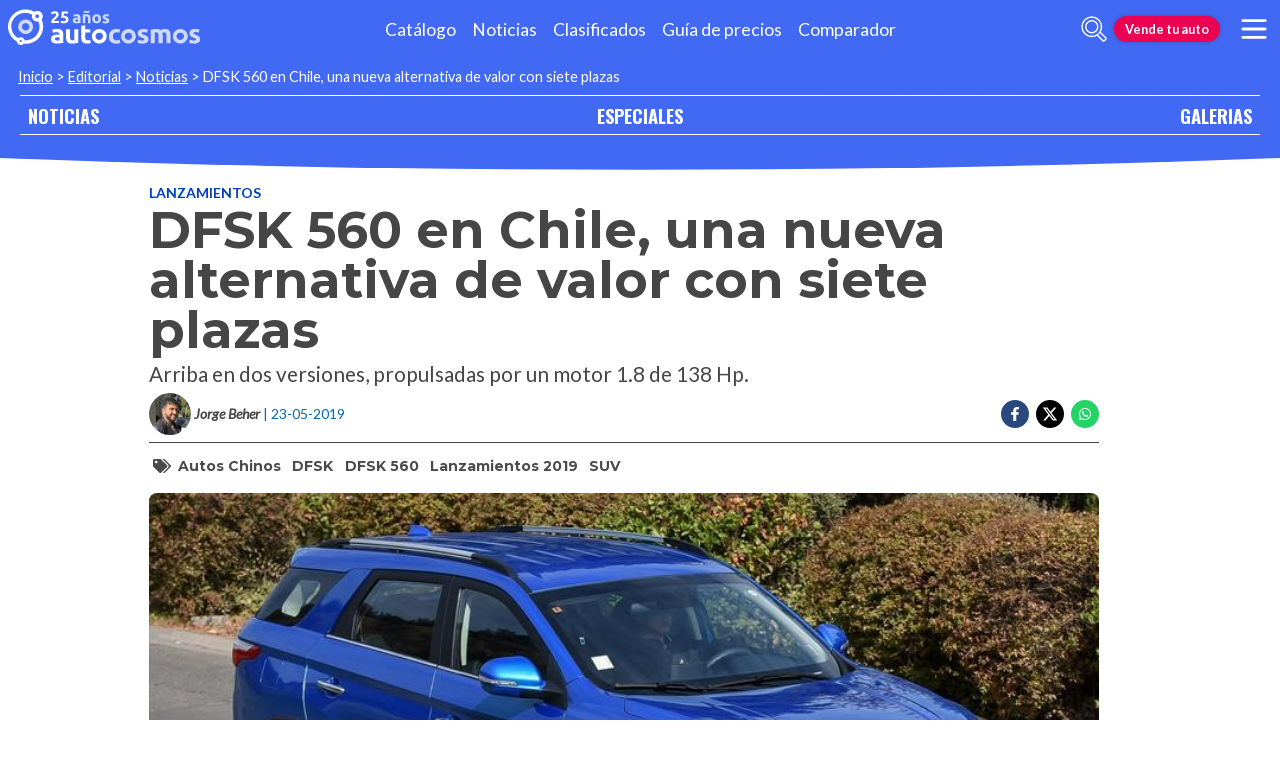

--- FILE ---
content_type: text/html; charset=utf-8
request_url: https://noticias.autocosmos.cl/2019/05/23/dfsk-560-en-chile-una-nueva-alternativa-de-valor-con-siete-plazas
body_size: 75486
content:
<!DOCTYPE html>
<html lang="es-CL">
<head>
  <title>DFSK 560 en Chile, una nueva alternativa de valor con siete plazas</title>
  <link rel="canonical" href="https://noticias.autocosmos.cl/2019/05/23/dfsk-560-en-chile-una-nueva-alternativa-de-valor-con-siete-plazas" />
  <link rel="preconnect dns-prefetch" href="https://www.googletagmanager.com">
  <link rel="preconnect dns-prefetch" href="https://www.google-analytics.com">
  <meta charset="UTF-8" />
  <meta name="author" content="Autocosmos" />
  <meta name="copyright" content="Autocosmos.com" />
  <meta name="viewport" content="width=device-width, initial-scale=1" />
  <meta name="mobile-web-app-capable" content="yes">
  <meta name="apple-mobile-web-app-status-bar-style" content="black-translucent" />
  <meta http-equiv="X-UA-Compatible" content="IE=Edge">
  
    <meta name="description" content="Arriba en dos versiones, propulsadas por un motor 1.8 de 138 Hp." />
    <meta name="keywords" content="autos chinos, DFSK, DFSK 560, Lanzamientos 2019, SUV" />
    <meta property="og:title" content="DFSK 560 en Chile, una nueva alternativa de valor con siete plazas" />
    <meta property="og:type" content="article" />
    <meta property="og:url" content="https://noticias.autocosmos.cl/2019/05/23/dfsk-560-en-chile-una-nueva-alternativa-de-valor-con-siete-plazas" />
    <meta property="og:image" content="https://acnews.blob.core.windows.net/imgnews/large/NAZ_5da11651ab3a455fbb5b24debcd4c2d5.jpg" />

    <meta property="og:description" content="Arriba en dos versiones, propulsadas por un motor 1.8 de 138 Hp." />
    <meta property="og:site_name" content="Autocosmos">
    <meta property="article:published_time" content="2019-05-23" />
    <meta property="article:section" content="Lanzamientos" />
    <meta property="article:author" content="Jorge Beher" />
        <meta property="article:tag" content="autos chinos" />
        <meta property="article:tag" content="DFSK" />
        <meta property="article:tag" content="DFSK 560" />
        <meta property="article:tag" content="Lanzamientos 2019" />
        <meta property="article:tag" content="SUV" />
    <meta name="twitter:card" content="summary" />
        <meta name="twitter:site" content="@autocosmoschile" />
    <meta name="dfp_newsid" content="379c6db436af4036b2142fd722edb437" />
<meta name="dfp_category" content="lanzamientos" />
<meta name="dfp_tags" content="autos-chinos,dfsk,dfsk-560,lanzamientos-2019,suv" />
<meta name="dfp_author" content="jorge beher" />
<meta name="dfp_action" content="noticia" />
<meta name="dfp_controller" content="news" />
<meta name="dfp_partner" content="default" />
<meta name="dfp_url" content="https://noticias.autocosmos.cl/2019/05/23/dfsk-560-en-chile-una-nueva-alternativa-de-valor-con-siete-plazas" />
<meta name="dfp_urlencoded" content="https%3A%2F%2Fnoticias.autocosmos.cl%2F2019%2F05%2F23%2Fdfsk-560-en-chile-una-nueva-alternativa-de-valor-con-siete-plazas" />

  <link rel="icon" href="/favicon.ico" type="image/x-icon">
  
  
    <link href="/css/style.min.css?v=Qfr6G_H1qAGXpUPRPCfxHcX33r3NDelucJm_kiFosjE" rel="stylesheet" />
  
  
  
      <script>
        window.dataLayer = window.dataLayer || [];
        window.dataLayer.push({'gtm.start': new Date().getTime(),event: 'gtm.js'});
      </script>
      <script async src="https://www.googletagmanager.com/gtm.js?id=GTM-TV9Z354"></script>
  
  
    <script>
        fetch('https://noticias.autocosmos.cl/notify/news', {
            method: 'POST', headers: { 'Content-Type': 'application/x-www-form-urlencoded;charset=UTF-8' },
            body: 'x=' + encodeURIComponent('+OrkSHBa3gi0bZw3rzY2QLIUL9ci7bQ3')
        })
    </script>
    <script async src="https://securepubads.g.doubleclick.net/tag/js/gpt.js"></script>
<script>
	window.googletag = window.googletag || {};
	googletag.cmd = googletag.cmd || [];
	googletag.cmd.push(function () {
		const ac_advs = [];
		ac_advs.forEach(function (s) {
			if (s.sizes && s.sizes.length > 0) { googletag.defineSlot(s.adUnit, s.sizes, s.id).addService(googletag.pubads()) }
			else { googletag.defineOutOfPageSlot(s.adUnit, s.id).addService(googletag.pubads()) }
		});
	});
	googletag.cmd.push(function () {
		var mvs = document.querySelectorAll('meta[name^=dfp_]');
		mvs && mvs.forEach(function (mv) { var vn = mv.getAttribute('name').replace('dfp_', ''); googletag.pubads().setTargeting(vn, mv.getAttribute('content')); });
	});
	googletag.cmd.push(function () { googletag.pubads().enableSingleRequest(); googletag.pubads().collapseEmptyDivs();  googletag.pubads().disableInitialLoad(); googletag.enableServices(); });
</script>


    
    
    
<script type="text/javascript">!function(T,l,y){var S=T.location,k="script",D="instrumentationKey",C="ingestionendpoint",I="disableExceptionTracking",E="ai.device.",b="toLowerCase",w="crossOrigin",N="POST",e="appInsightsSDK",t=y.name||"appInsights";(y.name||T[e])&&(T[e]=t);var n=T[t]||function(d){var g=!1,f=!1,m={initialize:!0,queue:[],sv:"5",version:2,config:d};function v(e,t){var n={},a="Browser";return n[E+"id"]=a[b](),n[E+"type"]=a,n["ai.operation.name"]=S&&S.pathname||"_unknown_",n["ai.internal.sdkVersion"]="javascript:snippet_"+(m.sv||m.version),{time:function(){var e=new Date;function t(e){var t=""+e;return 1===t.length&&(t="0"+t),t}return e.getUTCFullYear()+"-"+t(1+e.getUTCMonth())+"-"+t(e.getUTCDate())+"T"+t(e.getUTCHours())+":"+t(e.getUTCMinutes())+":"+t(e.getUTCSeconds())+"."+((e.getUTCMilliseconds()/1e3).toFixed(3)+"").slice(2,5)+"Z"}(),iKey:e,name:"Microsoft.ApplicationInsights."+e.replace(/-/g,"")+"."+t,sampleRate:100,tags:n,data:{baseData:{ver:2}}}}var h=d.url||y.src;if(h){function a(e){var t,n,a,i,r,o,s,c,u,p,l;g=!0,m.queue=[],f||(f=!0,t=h,s=function(){var e={},t=d.connectionString;if(t)for(var n=t.split(";"),a=0;a<n.length;a++){var i=n[a].split("=");2===i.length&&(e[i[0][b]()]=i[1])}if(!e[C]){var r=e.endpointsuffix,o=r?e.location:null;e[C]="https://"+(o?o+".":"")+"dc."+(r||"services.visualstudio.com")}return e}(),c=s[D]||d[D]||"",u=s[C],p=u?u+"/v2/track":d.endpointUrl,(l=[]).push((n="SDK LOAD Failure: Failed to load Application Insights SDK script (See stack for details)",a=t,i=p,(o=(r=v(c,"Exception")).data).baseType="ExceptionData",o.baseData.exceptions=[{typeName:"SDKLoadFailed",message:n.replace(/\./g,"-"),hasFullStack:!1,stack:n+"\nSnippet failed to load ["+a+"] -- Telemetry is disabled\nHelp Link: https://go.microsoft.com/fwlink/?linkid=2128109\nHost: "+(S&&S.pathname||"_unknown_")+"\nEndpoint: "+i,parsedStack:[]}],r)),l.push(function(e,t,n,a){var i=v(c,"Message"),r=i.data;r.baseType="MessageData";var o=r.baseData;return o.message='AI (Internal): 99 message:"'+("SDK LOAD Failure: Failed to load Application Insights SDK script (See stack for details) ("+n+")").replace(/\"/g,"")+'"',o.properties={endpoint:a},i}(0,0,t,p)),function(e,t){if(JSON){var n=T.fetch;if(n&&!y.useXhr)n(t,{method:N,body:JSON.stringify(e),mode:"cors"});else if(XMLHttpRequest){var a=new XMLHttpRequest;a.open(N,t),a.setRequestHeader("Content-type","application/json"),a.send(JSON.stringify(e))}}}(l,p))}function i(e,t){f||setTimeout(function(){!t&&m.core||a()},500)}var e=function(){var n=l.createElement(k);n.src=h;var e=y[w];return!e&&""!==e||"undefined"==n[w]||(n[w]=e),n.onload=i,n.onerror=a,n.onreadystatechange=function(e,t){"loaded"!==n.readyState&&"complete"!==n.readyState||i(0,t)},n}();y.ld<0?l.getElementsByTagName("head")[0].appendChild(e):setTimeout(function(){l.getElementsByTagName(k)[0].parentNode.appendChild(e)},y.ld||0)}try{m.cookie=l.cookie}catch(p){}function t(e){for(;e.length;)!function(t){m[t]=function(){var e=arguments;g||m.queue.push(function(){m[t].apply(m,e)})}}(e.pop())}var n="track",r="TrackPage",o="TrackEvent";t([n+"Event",n+"PageView",n+"Exception",n+"Trace",n+"DependencyData",n+"Metric",n+"PageViewPerformance","start"+r,"stop"+r,"start"+o,"stop"+o,"addTelemetryInitializer","setAuthenticatedUserContext","clearAuthenticatedUserContext","flush"]),m.SeverityLevel={Verbose:0,Information:1,Warning:2,Error:3,Critical:4};var s=(d.extensionConfig||{}).ApplicationInsightsAnalytics||{};if(!0!==d[I]&&!0!==s[I]){var c="onerror";t(["_"+c]);var u=T[c];T[c]=function(e,t,n,a,i){var r=u&&u(e,t,n,a,i);return!0!==r&&m["_"+c]({message:e,url:t,lineNumber:n,columnNumber:a,error:i}),r},d.autoExceptionInstrumented=!0}return m}(y.cfg);function a(){y.onInit&&y.onInit(n)}(T[t]=n).queue&&0===n.queue.length?(n.queue.push(a),n.trackPageView({})):a()}(window,document,{
src: "https://js.monitor.azure.com/scripts/b/ai.2.min.js", // The SDK URL Source
crossOrigin: "anonymous", 
cfg: { // Application Insights Configuration
    connectionString: 'InstrumentationKey=bc278064-ac12-419a-83e0-2d8cb76d0971;IngestionEndpoint=https://southcentralus-3.in.applicationinsights.azure.com/;LiveEndpoint=https://southcentralus.livediagnostics.monitor.azure.com/;ApplicationId=8cf22080-6587-4436-a860-14c2052c396d'
}});</script></head>
<body>
  <div class="m-hidden m-overlay" data-toggle="overlay"></div>
  <header class="header">
    
    
    
    <div class="header__container">
    <a href="https://www.autocosmos.cl/" class="header__logo" title="Autocosmos, encontrá el auto de tus sueños">
        <img src="/img/logo/logo-white.svg" alt="logo Autocosmos">
    </a>
    <ul class="header__nav" role="navigation">
            <li><a href="https://www.autocosmos.cl/catalogo" title="Cat&#xE1;logo" class="subNav__item">Cat&#xE1;logo</a></li>
            <li><a href="https://noticias.autocosmos.cl/" title="Noticias" class="subNav__item">Noticias</a></li>
            <li><a href="https://www.autocosmos.cl/auto" title="Clasificados" class="subNav__item">Clasificados</a></li>
            <li><a href="https://www.autocosmos.cl/guiadeprecios" title="Gu&#xED;a de precios" class="subNav__item">Gu&#xED;a de precios</a></li>
            <li><a href="https://www.autocosmos.cl/catalogo/comparar" title="Comparador" class="subNav__item">Comparador</a></li>
    </ul>
    <button class="header__search-button" data-role="mobile-search-button" tabindex="0" aria-label="abrir barra de busqueda" aria-pressed="false" id="search">
        <svg xmlns="http://www.w3.org/2000/svg" class="search-icon" viewBox="0 0 512 512" aria-hidden="true"><path fill="currentColor" d="M505 442.7L405.3 343c-4.5-4.5-10.6-7-17-7H372c27.6-35.3 44-79.7 44-128C416 93.1 322.9 0 208 0S0 93.1 0 208s93.1 208 208 208c48.3 0 92.7-16.4 128-44v16.3c0 6.4 2.5 12.5 7 17l99.7 99.7c9.4 9.4 24.6 9.4 33.9 0l28.3-28.3c9.4-9.4 9.4-24.6.1-34zM208 336c-70.7 0-128-57.2-128-128 0-70.7 57.2-128 128-128 70.7 0 128 57.2 128 128 0 70.7-57.2 128-128 128z" /></svg>
    </button>
    <form class="header__search" action="https://noticias.autocosmos.cl/listado" method="get" data-role="mobile-search-input" aria-label="Buscar" role="search" aria-expanded="false" aria-labelledby="search">
        <input name="q" type="text" class="header__search-input" autocomplete="off" placeholder="Buscar noticias...">
        <button type="submit" aria-label="buscar" class="header__search-submit" tabindex="0">
            <svg xmlns="http://www.w3.org/2000/svg" class="search-icon" viewBox="0 0 512 512" aria-hidden="true" style="width: 1.4rem;"><path fill="currentColor" d="M505 442.7L405.3 343c-4.5-4.5-10.6-7-17-7H372c27.6-35.3 44-79.7 44-128C416 93.1 322.9 0 208 0S0 93.1 0 208s93.1 208 208 208c48.3 0 92.7-16.4 128-44v16.3c0 6.4 2.5 12.5 7 17l99.7 99.7c9.4 9.4 24.6 9.4 33.9 0l28.3-28.3c9.4-9.4 9.4-24.6.1-34zM208 336c-70.7 0-128-57.2-128-128 0-70.7 57.2-128 128-128 70.7 0 128 57.2 128 128 0 70.7-57.2 128-128 128z" /></svg>
        </button>
    </form>
        <a href="https://www.autocosmos.cl/clasificados" class="btn m-accent m-small header__action" title="Vende tu auto">Vende tu auto</a>
    <button class="hamburger" data-role="menu-burger" aria-label="menu" aria-pressed="false" id="hamburger" tabindex="0">
        <div class="hamburger-icon" aria-hidden="true">
            <div class="hamburger-container">
                <span class="hamburger-bun-top"></span>
                <span class="hamburger-filling"></span>
                <span class="hamburger-bun-bot"></span>
            </div>
        </div>
    </button>
    <nav class="header__burger-nav" data-role="menu-burger-container" role="navigation" aria-expanded="false" aria-labelledby="hamburger"></nav>
</div>
    <div class="breadcrumbs-wrapper">
      
    <nav class='breadcrumbs'>
            <a href="https://www.autocosmos.cl/">Inicio</a>
            &gt;
            <a href="https://noticias.autocosmos.cl/">Editorial</a>
            &gt;
            <a href="https://noticias.autocosmos.cl/listado">Noticias</a>
            &gt;
            <span>DFSK 560 en Chile, una nueva alternativa de valor con siete plazas</span>
</nav>


    </div>
  </header>
  <main>
    <section class="footerNav-container">
      <nav class="footerNav">
        <ul>
          <li><a href="https://noticias.autocosmos.cl/">NOTICIAS</a></li>
          <li><a href="https://especiales.autocosmos.cl/">ESPECIALES</a></li>
          <li><a href="https://galerias.autocosmos.cl/">GALERIAS</a></li>
        </ul>
      </nav>
    </section>
      
    <div class="mainNews_container">
    <div class="news-container">
        <article class="news-article" itemscope itemtype="http://schema.org/NewsArticle">
            <meta itemprop="keywords" content="autos chinos,DFSK,DFSK 560,Lanzamientos 2019,SUV" />
            <meta itemprop="mainEntityOfPage" content="https://noticias.autocosmos.cl/2019/05/23/dfsk-560-en-chile-una-nueva-alternativa-de-valor-con-siete-plazas" />
            <header class="section">
                <div class="news-article__breadcrumbs">
                    <a href="https://noticias.autocosmos.cl/listado?c=Lanzamientos" title="Lanzamientos">Lanzamientos </a>
                </div>
                <h1 itemprop="headline" class="news-article__title">DFSK 560 en Chile, una nueva alternativa de valor con siete plazas</h1>
                <h2 itemprop="description">Arriba en dos versiones, propulsadas por un motor 1.8 de 138 Hp.</h2>
                <div class="news-article__info">
                    <div class="news-article__about">
                        <a href="https://noticias.autocosmos.cl/listado?a=Jorge Beher" title="Noticias por Jorge Beher">
                            <figure class="news-article__author">
                                <img src="/img/authorimages/jorge-beher.webp" alt="Jorge Beher" onerror="  this.remove()" />
                                <figcaption itemprop="author" itemscope itemtype="http://schema.org/Person"><span itemprop="name">Jorge Beher</span></figcaption>
                            </figure>
                        </a>
                        <p class="m-ellipsis" itemprop="datePublished" content="2019-05-23">| 23-05-2019</p>
                    </div>
                    <div class="news-article__share m-hidden-mobile">
                        <span data-socialcounter="https://noticias.autocosmos.cl/2019/05/23/dfsk-560-en-chile-una-nueva-alternativa-de-valor-con-siete-plazas"><!--FALTA EL SCRIPT DEL CONTADOR--></span>
                        <div>
                            <ul>
                                <li>
                                    <div class="fb-share-button" data-href="https://noticias.autocosmos.cl/2019/05/23/dfsk-560-en-chile-una-nueva-alternativa-de-valor-con-siete-plazas" data-size="large" data-mobile-iframe="false">
                                        <a target="_blank" rel="noreferrer noopener" href="https://www.facebook.com/sharer/sharer.php?u=https://noticias.autocosmos.cl/2019/05/23/dfsk-560-en-chile-una-nueva-alternativa-de-valor-con-siete-plazas" title="Compartir en Facebook" aria-label="Compartir en Facebook" class="btnFbShare fb-xfbml-parse-ignore">
                                            <svg class="svg-inline--fa fa-facebook-f fa-w-9" aria-hidden="true" focusable="false" role="img" xmlns="http://www.w3.org/2000/svg" viewBox="0 0 264 512"><path fill="currentcolor" d="M215.8 85H264V3.6C255.7 2.5 227.1 0 193.8 0 124.3 0 76.7 42.4 76.7 120.3V192H0v91h76.7v229h94V283h73.6l11.7-91h-85.3v-62.7c0-26.3 7.3-44.3 45.1-44.3z"></path></svg>
                                        </a>
                                    </div>
                                </li>
                                <li>
                                    <a href="https://twitter.com/share?url=https://noticias.autocosmos.cl/2019/05/23/dfsk-560-en-chile-una-nueva-alternativa-de-valor-con-siete-plazas" title="Compartir en Twitter" aria-label="Compartir en Twitter" class="btnTwShare" data-show-count="false" target="_blank" rel="noreferrer noopener">
                                        <svg viewBox="0 0 24 24" aria-hidden="true" fill="white"><g><path d="M18.244 2.25h3.308l-7.227 8.26 8.502 11.24H16.17l-5.214-6.817L4.99 21.75H1.68l7.73-8.835L1.254 2.25H8.08l4.713 6.231zm-1.161 17.52h1.833L7.084 4.126H5.117z"></path></g></svg>
                                    </a>
                                </li>
                                <li>
                                    <a href="https://wa.me/?text=Lee%20esta%20noticia%20en%20autocosmos!%20 https://noticias.autocosmos.cl/2019/05/23/dfsk-560-en-chile-una-nueva-alternativa-de-valor-con-siete-plazas" title="Compartir en Whatsapp" aria-label="Compartir en Whatsapp" class="btnWpShare" target="_blank" rel="noreferrer noopener">
                                        <svg class="svg-inline--fa fa-whatsapp fa-w-14 fa-lg" aria-hidden="true" focusable="false" role="img" xmlns="http://www.w3.org/2000/svg" viewBox="0 0 448 512"><path fill="currentcolor" d="M380.9 97.1C339 55.1 283.2 32 223.9 32c-122.4 0-222 99.6-222 222 0 39.1 10.2 77.3 29.6 111L0 480l117.7-30.9c32.4 17.7 68.9 27 106.1 27h.1c122.3 0 224.1-99.6 224.1-222 0-59.3-25.2-115-67.1-157zm-157 341.6c-33.2 0-65.7-8.9-94-25.7l-6.7-4-69.8 18.3L72 359.2l-4.4-7c-18.5-29.4-28.2-63.3-28.2-98.2 0-101.7 82.8-184.5 184.6-184.5 49.3 0 95.6 19.2 130.4 54.1 34.8 34.9 56.2 81.2 56.1 130.5 0 101.8-84.9 184.6-186.6 184.6zm101.2-138.2c-5.5-2.8-32.8-16.2-37.9-18-5.1-1.9-8.8-2.8-12.5 2.8-3.7 5.6-14.3 18-17.6 21.8-3.2 3.7-6.5 4.2-12 1.4-32.6-16.3-54-29.1-75.5-66-5.7-9.8 5.7-9.1 16.3-30.3 1.8-3.7.9-6.9-.5-9.7-1.4-2.8-12.5-30.1-17.1-41.2-4.5-10.8-9.1-9.3-12.5-9.5-3.2-.2-6.9-.2-10.6-.2-3.7 0-9.7 1.4-14.8 6.9-5.1 5.6-19.4 19-19.4 46.3 0 27.3 19.9 53.7 22.6 57.4 2.8 3.7 39.1 59.7 94.8 83.8 35.2 15.2 49 16.5 66.6 13.9 10.7-1.6 32.8-13.4 37.4-26.4 4.6-13 4.6-24.1 3.2-26.4-1.3-2.5-5-3.9-10.5-6.6z"></path></svg>
                                    </a>
                                </li>
                            </ul>
                        </div>
                    </div>
                </div>
                    <section class="section news-article__tags header__tags">
                        <h5>
                            <svg class="svg-inline--fa fa-tags fa-w-20" aria-hidden="true" focusable="false" role="img" xmlns="http://www.w3.org/2000/svg" viewBox="0 0 640 512"><path fill="currentcolor" d="M497.941 225.941L286.059 14.059A48 48 0 0 0 252.118 0H48C21.49 0 0 21.49 0 48v204.118a48 48 0 0 0 14.059 33.941l211.882 211.882c18.744 18.745 49.136 18.746 67.882 0l204.118-204.118c18.745-18.745 18.745-49.137 0-67.882zM112 160c-26.51 0-48-21.49-48-48s21.49-48 48-48 48 21.49 48 48-21.49 48-48 48zm513.941 133.823L421.823 497.941c-18.745 18.745-49.137 18.745-67.882 0l-.36-.36L527.64 323.522c16.999-16.999 26.36-39.6 26.36-63.64s-9.362-46.641-26.36-63.64L331.397 0h48.721a48 48 0 0 1 33.941 14.059l211.882 211.882c18.745 18.745 18.745 49.137 0 67.882z"></path></svg>
                        </h5>
                            <a href="https://noticias.autocosmos.cl/listado?t=autos chinos" title="autos chinos">autos chinos</a>
                            <a href="https://noticias.autocosmos.cl/listado?t=DFSK" title="DFSK">DFSK</a>
                            <a href="https://noticias.autocosmos.cl/listado?t=DFSK 560" title="DFSK 560">DFSK 560</a>
                            <a href="https://noticias.autocosmos.cl/listado?t=Lanzamientos 2019" title="Lanzamientos 2019">Lanzamientos 2019</a>
                            <a href="https://noticias.autocosmos.cl/listado?t=SUV" title="SUV">SUV</a>
                    </section>
            </header>
            <section class="section news-article__content">
                    <figure>
                            <picture>
                                <source media="(min-width: 1300px)" srcset="https://acnews.blob.core.windows.net/imgnews/extralarge/NAZ_5da11651ab3a455fbb5b24debcd4c2d5.jpg">
                                <source media="(min-width: 480px)" srcset="https://acnews.blob.core.windows.net/imgnews/large/NAZ_5da11651ab3a455fbb5b24debcd4c2d5.jpg">
                                <img itemprop="image" src="https://acnews.blob.core.windows.net/imgnews/medium/NAZ_5da11651ab3a455fbb5b24debcd4c2d5.jpg" alt="DFSK 560 en Chile, una nueva alternativa de valor con siete plazas" onerror=" this.remove();" />
                            </picture>
                    </figure>
                <div>
                    <section id="newsText" data-role="newsText" class="news-article__body" itemprop="articleBody"><p>Familiones los hay en todos lados, esos que salen de a varios api&ntilde;ados en el auto m&aacute;s grande o m&aacute;s nuevo que tenga alguien en la casa, el que usualmente no es muy c&oacute;modo para m&aacute;s de cinco personas. Una opci&oacute;n es comprarse un SUV usado, pero as&iacute; como hay quienes se compran el SUV que siempre quisieron ahora que est&aacute; m&aacute;s barato, hay quienes solo piensan en un cero kil&oacute;metro.</p>

<p>Para los segundos, hay una nueva alternativa en manos de <strong>DFSK</strong>, el <strong>560</strong>, un modelo sobrio y moderno, de imagen robusta y con siete plazas.</p>

<p>De estilo, aparte de lo mencionado y lo que podr&aacute;n ver en im&aacute;genes, no escatima en detalles, como llantas de 17&quot;, neblineros, barras en el techo, guarniciones pl&aacute;sticas en los pasos de rueda, manillas cromadas&nbsp;y antena tipo aleta.</p>

<p>Como referencia, el 560 presenta un largo de 4.515 mm, un alto de 1.815 mm, un ancho de 1.735 mm y una distancia entre ejes de 2.690 mm. Es un auto pesado, con un peso bruto vehicular de 1.990 kilos, a tener en cuenta.</p>

<p>Din&aacute;micamente presenta suspensi&oacute;n independiente en las cuatro ruedas, adelante con un esquema tipo McPherson y atr&aacute;s con una barra de torsi&oacute;n, as&iacute; como direcci&oacute;n con asistencia el&eacute;ctrica.</p>

<p><img alt="" src="https://acnews.blob.core.windows.net/imgnews/paragraph/NPAZ_0dbde1c0f9dc4851ad7d8cea24e958ab.jpg" /></p>

<p>Hacia el interior, nos encontramos con un habit&aacute;culo que, aunque no exuda sofisticaci&oacute;n, muestra preocupaci&oacute;n por los detalles, incluyendo en el modelo Comfort, espejos el&eacute;ctricos con se&ntilde;alizador y defroster, luces frontales regulables en altura, tapiz de ecocuero, aire acondicionado, alzavidrios el&eacute;ctricos de un toque, cierre de ventanas por llave inteligente, control crucero, pantalla LCD de supervisi&oacute;n (computador a bordo)&nbsp;entre los relojes del cl&uacute;ster&nbsp;y un sistema multimedia con pantalla t&aacute;ctil de 7&quot;, con puerto USB, AUX, bluetooth y comandos al volante, aunque sin soporte para smartphones.</p>

<p>El modelo Luxury agrega sunroof, luces delanteras de uso diurno, luces traseras LED, dos parlantes m&aacute;s al sistema de audio (para un total de seis), manubrio ajustable en altura y&nbsp;posavasos.</p>

<p>En cuanto a seguridad, ambos modelos ofrecen frenos de disco en las cuatro ruedas con ABS y EBD, c&aacute;mara de retroceso, sensores traseros y doble airbag. El ESP y el programa de frenado de emergencia est&aacute;n disponibles para el modelo Luxury.</p>

<p><img alt="" src="https://acnews.blob.core.windows.net/imgnews/paragraph/NPAZ_3814207a84334e9280ec5c33721cfac0.jpg" /></p>

<p>La motorizaci&oacute;n de este siete plazas corre por cuenta de un bloque bencinero <strong>SFG18 Euro V de 1.8 litros, con 138 Hp y 187 Nm de par</strong>, asociado exclusivamente a una caja manual de cinco velocidades, considerando un consumo homologado de 9,7 km/l en ciudad, 14,6 km/l en carretera y un combinado de 12,3 km/l.</p>

<p>Los precios de lanzamiento para el 560 son de <strong>$8.490.000</strong> para el modelo Comfort y de <strong>$9.490.000 </strong>en el modelo Luxury, con cuatro colores a escoger (blanco, plata, rojo y azul).</p>
</section>
                    
                    <div class="m-overflow-hidden" style="width:100%;"></div>
                        <section class="related-galleries">
                                    <section class="related-galleries__presentation">
                                        <picture>
                                            <source media="(min-width: 480px)" srcset="https://acnews.blob.core.windows.net/imggallery/1024x768/GAZ_3af6bb45cd3a4c9294fde46770b21a19.jpg">
                                            <img src="https://acnews.blob.core.windows.net/imggallery/800x600/GAZ_3af6bb45cd3a4c9294fde46770b21a19.jpg" alt="Lanzamiento DFSK 560 2019" />
                                        </picture>
                                        <p><span class="m-ellipsis">Galería de Lanzamiento DFSK 560 2019</span><a href="https://galerias.autocosmos.cl/2019/05/23/lanzamiento-dfsk-560-2019" title="Ir a la galeria">Ir a la galería</a></p>
                                        <button type="button" data-gallery-slider="trigger" data-gallery-slider-target="#4489c9125de74aca8cc7f577147511dd" role="presentation" aria-label="gallery trigger"></button>
                                        <div class="race__gallery">
                                            <p class="race-counter m-start">1</p>
                                            <svg xmlns="http://www.w3.org/2000/svg" id="car-racer" xmlns:xlink="http://www.w3.org/1999/xlink" viewBox="0 0 635.41 439.9"><defs><linearGradient id="a" x1="389.21" y1="279.4" x2="389.21" y2="151.4" gradientUnits="userSpaceOnUse"><stop offset="0" stop-color="#fff" /><stop offset="1" stop-color="#cbecfb" /></linearGradient><linearGradient id="b" x1="238.96" y1="279.4" x2="238.96" y2="151.4" xlink:href="#a" /><linearGradient id="c" x1="311.96" y1="362.4" x2="311.96" y2="143.56" gradientUnits="userSpaceOnUse"><stop offset="0" stop-color="#ee512a" /><stop offset="0.99" stop-color="#bf3325" /></linearGradient><linearGradient id="d" x1="471.71" y1="334.4" x2="471.71" y2="308.4" gradientUnits="userSpaceOnUse"><stop offset="0" stop-color="#fff" /><stop offset="0.99" stop-color="#fceecf" /></linearGradient><linearGradient id="e" x1="539.71" y1="334.4" x2="539.71" y2="308.4" xlink:href="#d" /><linearGradient id="f" x1="504.21" y1="369.4" x2="504.21" y2="349.4" gradientUnits="userSpaceOnUse"><stop offset="0" stop-color="#f2f2f2" /><stop offset="0.99" stop-color="#b3b3b3" /></linearGradient><linearGradient id="g" x1="81.21" y1="355.4" x2="81.21" y2="327.4" xlink:href="#f" /></defs><title>cuentasMesa de trabajo 3 copia 13</title><path d="M199.71,362.4a32,32,0,0,1-32,32l-14.5-.5-17.5-31.5-23.5-.5-4-41,91-1Z" style="fill:#434343" /><circle cx="482.71" cy="362.4" r="32" style="fill:#383838" /><path d="M441.71,362.4a32,32,0,0,1-64,0l-21.5-.5-6-41,91-1Z" style="fill:#434343" /><circle cx="240.71" cy="362.4" r="32" style="fill:#383838" /><polygon points="379.71 151.4 469.71 275.4 467.71 279.4 390.71 279.4 308.71 151.4 379.71 151.4" style="fill:url(#a)" /><path d="M209.21,155.9c-82.63,29.77-106.89,73.91-109,123.5h277.5l-82-128Z" style="fill:url(#b)" /><path d="M295.93,155.4C186.6,152.62,118,192.62,106.21,275.4h269.5L299.68,158A4,4,0,0,0,295.93,155.4Z" style="fill:none" /><path d="M524.62,282.34l-54.91-6.94h-71l-77-120H377.6a2.64,2.64,0,0,0,2.41-3.73l-.75-1.66a9.57,9.57,0,0,0-8.71-5.61c-162.45-4.69-230,8.56-266.84,82.51a5.92,5.92,0,0,0-4.45-2H77a9.79,9.79,0,0,0-9.79,9.79h0a6.2,6.2,0,0,0,6.2,6.21h4.71A8.09,8.09,0,0,1,86.21,249v24.1a14.49,14.49,0,0,0-.5,3.71V302a4.46,4.46,0,0,1-2,3.69l-.87.58a7.07,7.07,0,0,0-3.15,5.89v33.09A17.11,17.11,0,0,0,96.82,362.4h17.39v-.5c0-21.81,17.68-38.5,39.5-38.5s39.5,16.69,39.5,38.5v.5h163a2.62,2.62,0,0,0,0-.28,39.5,39.5,0,1,1,79-1.22q0,.75,0,1.5H549.59a7.12,7.12,0,0,0,7.12-7.12V318.74A36.69,36.69,0,0,0,524.62,282.34ZM188.21,275.4h-82c7.24-50.73,35.8-85.39,82-104Zm179,0h-159V164.67c25.2-7,54.59-10.11,87.72-9.27a4,4,0,0,1,3.75,2.59l76,117.41Z" style="fill:url(#c)" /><circle cx="395.71" cy="362.4" r="32" style="fill:#707070" /><circle cx="395.71" cy="362.4" r="15" style="fill:#c4c4c4" /><circle cx="153.71" cy="362.4" r="32" style="fill:#707070" /><circle cx="153.71" cy="362.4" r="15" style="fill:#c4c4c4" /><circle cx="471.71" cy="321.4" r="13" style="fill:url(#d)" /><circle cx="539.71" cy="321.4" r="13" style="fill:url(#e)" /><path d="M494.71,335.4a1,1,0,0,1-1-1v-26a1,1,0,0,1,2,0v26A1,1,0,0,1,494.71,335.4Z" style="fill:#b32f25" /><path d="M499.71,335.4a1,1,0,0,1-1-1v-26a1,1,0,0,1,2,0v26A1,1,0,0,1,499.71,335.4Z" style="fill:#b32f25" /><path d="M505.71,335.4a1,1,0,0,1-1-1v-26a1,1,0,0,1,2,0v26A1,1,0,0,1,505.71,335.4Z" style="fill:#b32f25" /><path d="M510.71,335.4a1,1,0,0,1-1-1v-26a1,1,0,0,1,2,0v26A1,1,0,0,1,510.71,335.4Z" style="fill:#b32f25" /><path d="M516.71,335.4a1,1,0,0,1-1-1v-26a1,1,0,0,1,2,0v26A1,1,0,0,1,516.71,335.4Z" style="fill:#b32f25" /><path d="M85.71,277.4h2a10,10,0,0,1,10,10v0a10,10,0,0,1-10,10h-2a0,0,0,0,1,0,0v-20A0,0,0,0,1,85.71,277.4Z" style="fill:red" /><rect x="211.21" y="294.9" width="18" height="6" style="fill:#b32f25" /><path d="M341.21,257.9h17a18,18,0,0,1,18,18v0a0,0,0,0,1,0,0h-35a0,0,0,0,1,0,0v-18A0,0,0,0,1,341.21,257.9Z" style="fill:#b32f25" /><rect x="440.71" y="349.4" width="127" height="20" rx="10" style="fill:url(#f)" /><rect x="71.71" y="327.4" width="19" height="28" rx="9.5" style="fill:url(#g)" /><circle cx="110.21" cy="308.9" r="9" style="fill:#b32f25" /></svg>
                                            <p class="race-counter m-end">19</p>
                                        </div>
                                    </section>
                        </section>
                    
                </div>
            </section>
                <section class="section news-article__tags">
                    <h5>
                        <svg class="svg-inline--fa fa-tags fa-w-20" aria-hidden="true" focusable="false" role="img" xmlns="http://www.w3.org/2000/svg" viewBox="0 0 640 512"><path fill="currentcolor" d="M497.941 225.941L286.059 14.059A48 48 0 0 0 252.118 0H48C21.49 0 0 21.49 0 48v204.118a48 48 0 0 0 14.059 33.941l211.882 211.882c18.744 18.745 49.136 18.746 67.882 0l204.118-204.118c18.745-18.745 18.745-49.137 0-67.882zM112 160c-26.51 0-48-21.49-48-48s21.49-48 48-48 48 21.49 48 48-21.49 48-48 48zm513.941 133.823L421.823 497.941c-18.745 18.745-49.137 18.745-67.882 0l-.36-.36L527.64 323.522c16.999-16.999 26.36-39.6 26.36-63.64s-9.362-46.641-26.36-63.64L331.397 0h48.721a48 48 0 0 1 33.941 14.059l211.882 211.882c18.745 18.745 18.745 49.137 0 67.882z"></path></svg>
                    </h5>
                        <a href="https://noticias.autocosmos.cl/listado?t=autos chinos" title="autos chinos">autos chinos</a>
                        <a href="https://noticias.autocosmos.cl/listado?t=DFSK" title="DFSK">DFSK</a>
                        <a href="https://noticias.autocosmos.cl/listado?t=DFSK 560" title="DFSK 560">DFSK 560</a>
                        <a href="https://noticias.autocosmos.cl/listado?t=Lanzamientos 2019" title="Lanzamientos 2019">Lanzamientos 2019</a>
                        <a href="https://noticias.autocosmos.cl/listado?t=SUV" title="SUV">SUV</a>
                </section>
        </article>
            <section class="section">
                <h4 class="section-title"><span>Jorge Beher recomienda</span></h4>
                <div class="recommended-grid">
                        <a class="recommended-card" href="https://noticias.autocosmos.cl/2021/10/04/dfsk-500-active-2022-en-chile-una-nueva-alternativa-en-el-segmento-de-moda" title="DFSK 500 Active 2022 en Chile, una nueva alternativa en el segmento de moda" aria-label="DFSK 500 Active 2022 en Chile, una nueva alternativa en el segmento de moda">
                            <article>
                                <figure class="recommended-card__image">
                                    <picture>
                                        <source media="(min-width: 768px)" srcset="https://acnews.blob.core.windows.net/imgnews/large/NAZ_fe57df1d13df4e04a7e81fe3ba35e6cc.jpg">
                                        <source media="(min-width: 450px)" srcset="https://acnews.blob.core.windows.net/imgnews/medium/NAZ_fe57df1d13df4e04a7e81fe3ba35e6cc.jpg">
                                        <img src="https://acnews.blob.core.windows.net/imgnews/small/NAZ_fe57df1d13df4e04a7e81fe3ba35e6cc.jpg" alt="DFSK 500 Active 2022 en Chile, una nueva alternativa en el segmento de moda" />
                                    </picture>
                                    <figcaption class="recommended-card__title">DFSK 500 Active 2022 en Chile, una nueva alternativa en el segmento...</figcaption>
                                </figure>
                                <div class="gradient-back"></div>
                            </article>
                        </a>
                        <a class="recommended-card" href="https://noticias.autocosmos.cl/2021/05/14/dfsk-seres-3-como-es-el-electrico-chino-que-va-a-la-conquista-de-europa" title="DFSK Seres 3: c&#xF3;mo es el el&#xE9;ctrico chino que va a la conquista de Europa" aria-label="DFSK Seres 3: c&#xF3;mo es el el&#xE9;ctrico chino que va a la conquista de Europa">
                            <article>
                                <figure class="recommended-card__image">
                                    <picture>
                                        <source media="(min-width: 768px)" srcset="https://acnews.blob.core.windows.net/imgnews/large/NAZ_e03b47b7faa2474d9090e6fdd8c87d05.jpg">
                                        <source media="(min-width: 450px)" srcset="https://acnews.blob.core.windows.net/imgnews/medium/NAZ_e03b47b7faa2474d9090e6fdd8c87d05.jpg">
                                        <img src="https://acnews.blob.core.windows.net/imgnews/small/NAZ_e03b47b7faa2474d9090e6fdd8c87d05.jpg" alt="DFSK Seres 3: c&#xF3;mo es el el&#xE9;ctrico chino que va a la conquista de Europa" />
                                    </picture>
                                    <figcaption class="recommended-card__title">DFSK Seres 3: c&#xF3;mo es el el&#xE9;ctrico chino que va a la conquista de E...</figcaption>
                                </figure>
                                <div class="gradient-back"></div>
                            </article>
                        </a>
                        <a class="recommended-card" href="https://noticias.autocosmos.cl/2019/07/24/toma-de-contacto-brilliance-konect-15-turbo-2019" title="Toma de Contacto: Brilliance Konect 1.5 Turbo 2019" aria-label="Toma de Contacto: Brilliance Konect 1.5 Turbo 2019">
                            <article>
                                <figure class="recommended-card__image">
                                    <picture>
                                        <source media="(min-width: 768px)" srcset="https://acnews.blob.core.windows.net/imgnews/large/NAZ_8b60b1753c66440ea0ef7f1a0e6e1190.jpg">
                                        <source media="(min-width: 450px)" srcset="https://acnews.blob.core.windows.net/imgnews/medium/NAZ_8b60b1753c66440ea0ef7f1a0e6e1190.jpg">
                                        <img src="https://acnews.blob.core.windows.net/imgnews/small/NAZ_8b60b1753c66440ea0ef7f1a0e6e1190.jpg" alt="Toma de Contacto: Brilliance Konect 1.5 Turbo 2019" />
                                    </picture>
                                    <figcaption class="recommended-card__title">Toma de Contacto: Brilliance Konect 1.5 Turbo 2019</figcaption>
                                </figure>
                                <div class="gradient-back"></div>
                            </article>
                        </a>
                        <a class="recommended-card" href="https://noticias.autocosmos.cl/2018/03/16/los-4-fantasticos-del-reparto-nueva-gama-dfsk-serie-c" title="Los 4 fant&#xE1;sticos del reparto, nueva gama DFSK Serie C" aria-label="Los 4 fant&#xE1;sticos del reparto, nueva gama DFSK Serie C">
                            <article>
                                <figure class="recommended-card__image">
                                    <picture>
                                        <source media="(min-width: 768px)" srcset="https://acnews.blob.core.windows.net/imgnews/large/NAZ_349fb34ac2544fdab2dfde0cbaed34f3.jpg">
                                        <source media="(min-width: 450px)" srcset="https://acnews.blob.core.windows.net/imgnews/medium/NAZ_349fb34ac2544fdab2dfde0cbaed34f3.jpg">
                                        <img src="https://acnews.blob.core.windows.net/imgnews/small/NAZ_349fb34ac2544fdab2dfde0cbaed34f3.jpg" alt="Los 4 fant&#xE1;sticos del reparto, nueva gama DFSK Serie C" />
                                    </picture>
                                    <figcaption class="recommended-card__title">Los 4 fant&#xE1;sticos del reparto, nueva gama DFSK Serie C</figcaption>
                                </figure>
                                <div class="gradient-back"></div>
                            </article>
                        </a>
                        <a class="recommended-card" href="https://noticias.autocosmos.cl/2017/06/30/dfsk-ingresa-al-segmento-de-pasajeros-con-el-suv-580" title="DFSK ingresa al segmento de pasajeros con el SUV 580" aria-label="DFSK ingresa al segmento de pasajeros con el SUV 580">
                            <article>
                                <figure class="recommended-card__image">
                                    <picture>
                                        <source media="(min-width: 768px)" srcset="https://acnews.blob.core.windows.net/imgnews/large/NAZ_8cfadd813912406ca2eb95656ac04c9c.jpg">
                                        <source media="(min-width: 450px)" srcset="https://acnews.blob.core.windows.net/imgnews/medium/NAZ_8cfadd813912406ca2eb95656ac04c9c.jpg">
                                        <img src="https://acnews.blob.core.windows.net/imgnews/small/NAZ_8cfadd813912406ca2eb95656ac04c9c.jpg" alt="DFSK ingresa al segmento de pasajeros con el SUV 580" />
                                    </picture>
                                    <figcaption class="recommended-card__title">DFSK ingresa al segmento de pasajeros con el SUV 580</figcaption>
                                </figure>
                                <div class="gradient-back"></div>
                            </article>
                        </a>
                        <a class="recommended-card" href="https://noticias.autocosmos.cl/2016/12/22/inchcape-compra-operacion-de-subaru-hino-dfsk-y-suzuki-a-indumotora" title="Inchcape compra operaci&#xF3;n de Subaru, Hino, DFSK y Suzuki a Indumotora" aria-label="Inchcape compra operaci&#xF3;n de Subaru, Hino, DFSK y Suzuki a Indumotora">
                            <article>
                                <figure class="recommended-card__image">
                                    <picture>
                                        <source media="(min-width: 768px)" srcset="https://acnews.blob.core.windows.net/imgnews/large/NAZ_6491eaa5c3954456bcd793bcbe7934f2.jpg">
                                        <source media="(min-width: 450px)" srcset="https://acnews.blob.core.windows.net/imgnews/medium/NAZ_6491eaa5c3954456bcd793bcbe7934f2.jpg">
                                        <img src="https://acnews.blob.core.windows.net/imgnews/small/NAZ_6491eaa5c3954456bcd793bcbe7934f2.jpg" alt="Inchcape compra operaci&#xF3;n de Subaru, Hino, DFSK y Suzuki a Indumotora" />
                                    </picture>
                                    <figcaption class="recommended-card__title">Inchcape compra operaci&#xF3;n de Subaru, Hino, DFSK y Suzuki a Indumotora</figcaption>
                                </figure>
                                <div class="gradient-back"></div>
                            </article>
                        </a>
                        <a class="recommended-card" href="https://noticias.autocosmos.cl/2016/11/14/dfsk-k05s-cargo-van-12-comienza-ventas-en-chile-por-4490000" title="DFSK K05S Cargo Van 1.2 comienza ventas en Chile por $4.490.000" aria-label="DFSK K05S Cargo Van 1.2 comienza ventas en Chile por $4.490.000">
                            <article>
                                <figure class="recommended-card__image">
                                    <picture>
                                        <source media="(min-width: 768px)" srcset="https://acnews.blob.core.windows.net/imgnews/large/NAZ_6eca5fa238cd4a5cbb34fb412d39112c.jpg">
                                        <source media="(min-width: 450px)" srcset="https://acnews.blob.core.windows.net/imgnews/medium/NAZ_6eca5fa238cd4a5cbb34fb412d39112c.jpg">
                                        <img src="https://acnews.blob.core.windows.net/imgnews/small/NAZ_6eca5fa238cd4a5cbb34fb412d39112c.jpg" alt="DFSK K05S Cargo Van 1.2 comienza ventas en Chile por $4.490.000" />
                                    </picture>
                                    <figcaption class="recommended-card__title">DFSK K05S Cargo Van 1.2 comienza ventas en Chile por $4.490.000</figcaption>
                                </figure>
                                <div class="gradient-back"></div>
                            </article>
                        </a>
                </div>
            </section>
        <section class="section categories">
            <div class="card">
                <h4>Puedes recorrer más noticias navegando en las siguientes categorías:</h4>
                <ul>
                        <li>
                            <a href="https://noticias.autocosmos.cl/listado?c=Automovilismo" title="Automovilismo">Automovilismo</a>
                        </li>
                        <li>
                            <a href="https://noticias.autocosmos.cl/listado?c=Autos cl&#xE1;sicos" title="Autos cl&#xE1;sicos">Autos cl&#xE1;sicos</a>
                        </li>
                        <li>
                            <a href="https://noticias.autocosmos.cl/listado?c=Autos ecol&#xF3;gicos" title="Autos ecol&#xF3;gicos">Autos ecol&#xF3;gicos</a>
                        </li>
                        <li>
                            <a href="https://noticias.autocosmos.cl/listado?c=Autoshows" title="Autoshows">Autoshows</a>
                        </li>
                        <li>
                            <a href="https://noticias.autocosmos.cl/listado?c=Gadgets" title="Gadgets">Gadgets</a>
                        </li>
                        <li>
                            <a href="https://noticias.autocosmos.cl/listado?c=Industria" title="Industria">Industria</a>
                        </li>
                        <li>
                            <a href="https://noticias.autocosmos.cl/listado?c=Lanzamientos" title="Lanzamientos">Lanzamientos</a>
                        </li>
                        <li>
                            <a href="https://noticias.autocosmos.cl/listado?c=Motos" title="Motos">Motos</a>
                        </li>
                        <li>
                            <a href="https://noticias.autocosmos.cl/listado?c=Novedades" title="Novedades">Novedades</a>
                        </li>
                        <li>
                            <a href="https://noticias.autocosmos.cl/listado?c=Tecnolog&#xED;a" title="Tecnolog&#xED;a">Tecnolog&#xED;a</a>
                        </li>
                        <li>
                            <a href="https://noticias.autocosmos.cl/listado?c=Test drive" title="Test drive">Test drive</a>
                        </li>
                        <li>
                            <a href="https://noticias.autocosmos.cl/listado?c=Tips y Consejos" title="Tips y Consejos">Tips y Consejos</a>
                        </li>
                        <li>
                            <a href="https://noticias.autocosmos.cl/listado?c=Tuning" title="Tuning">Tuning</a>
                        </li>
                </ul>
            </div>
        </section>
    </div>

    
    
</div>

    <section style="display:none;" class="modal-fullScreen" id="4489c9125de74aca8cc7f577147511dd" tabindex="-1" role="dialog" aria-hidden="true">
    <div class="gallery-fullScreen">
        <header>
            <button class="btn" data-gallery-slider="close">Cerrar <svg class="svg-inline--fa fa-times-circle fa-w-16" aria-hidden="true" focusable="false" role="img" xmlns="http://www.w3.org/2000/svg" viewBox="0 0 512 512"><path fill="currentcolor" d="M256 8C119 8 8 119 8 256s111 248 248 248 248-111 248-248S393 8 256 8zm0 448c-110.5 0-200-89.5-200-200S145.5 56 256 56s200 89.5 200 200-89.5 200-200 200zm101.8-262.2L295.6 256l62.2 62.2c4.7 4.7 4.7 12.3 0 17l-22.6 22.6c-4.7 4.7-12.3 4.7-17 0L256 295.6l-62.2 62.2c-4.7 4.7-12.3 4.7-17 0l-22.6-22.6c-4.7-4.7-4.7-12.3 0-17l62.2-62.2-62.2-62.2c-4.7-4.7-4.7-12.3 0-17l22.6-22.6c4.7-4.7 12.3-4.7 17 0l62.2 62.2 62.2-62.2c4.7-4.7 12.3-4.7 17 0l22.6 22.6c4.7 4.7 4.7 12.3 0 17z"></path></svg></button>
            <h4>
                Lanzamiento DFSK 560 2019
            </h4>
        </header>
        <div class="slide-container" data-gallery-slider="slides-background">
                    <div data-gallery-slider="slide" class="gallery__slide">
                        
                            <picture>
                                <source media="(min-width: 1300px)" srcset="https://acnews.blob.core.windows.net/imggallery/1920x1440/GAZ_3af6bb45cd3a4c9294fde46770b21a19.jpg">
                                <source media="(min-width: 480px)" srcset="https://acnews.blob.core.windows.net/imggallery/1024x768/GAZ_3af6bb45cd3a4c9294fde46770b21a19.jpg">
                                <img alt="" src="https://acnews.blob.core.windows.net/imggallery/800x600/GAZ_3af6bb45cd3a4c9294fde46770b21a19.jpg" class="slide-img" data-gallery-slider-slide="img" onerror="this.onerror = null;this.parentNode.children[0].srcset = this.parentNode.children[1].srcset;"/>
                            </picture>
                        
                    </div>
                    <div data-gallery-slider="slide" class="gallery__slide">
                        
                            <picture>
                                <source media="(min-width: 1300px)" data-gallery-slider-src="https://acnews.blob.core.windows.net/imggallery/1920x1440/GAZ_eb05e5a00e85439aabaa90003e561db3.jpg">
                                <source media="(min-width: 480px)" data-gallery-slider-src="https://acnews.blob.core.windows.net/imggallery/1024x768/GAZ_eb05e5a00e85439aabaa90003e561db3.jpg">
                                <img alt="" class="slide-img" data-gallery-slider-slide="img" data-gallery-slider-src="https://acnews.blob.core.windows.net/imggallery/800x600/GAZ_eb05e5a00e85439aabaa90003e561db3.jpg" onerror="this.onerror = null;this.parentNode.children[0].srcset = this.parentNode.children[1].srcset;"/>
                            </picture>
                        
                    </div>
                    
                    <div data-gallery-slider="slide" class="gallery__slide">
                        
                            <picture>
                                <source media="(min-width: 1300px)" data-gallery-slider-src="https://acnews.blob.core.windows.net/imggallery/1920x1440/GAZ_40335af2401745b285be287708d3f586.jpg">
                                <source media="(min-width: 480px)" data-gallery-slider-src="https://acnews.blob.core.windows.net/imggallery/1024x768/GAZ_40335af2401745b285be287708d3f586.jpg">
                                <img alt="" class="slide-img" data-gallery-slider-slide="img" data-gallery-slider-src="https://acnews.blob.core.windows.net/imggallery/800x600/GAZ_40335af2401745b285be287708d3f586.jpg" onerror="this.onerror = null;this.parentNode.children[0].srcset = this.parentNode.children[1].srcset;"/>
                            </picture>
                        
                    </div>
                    <div data-gallery-slider="slide" class="gallery__slide">
                        
                            <picture>
                                <source media="(min-width: 1300px)" data-gallery-slider-src="https://acnews.blob.core.windows.net/imggallery/1920x1440/GAZ_0b23d804fc254e98b700de5ea3c51675.jpg">
                                <source media="(min-width: 480px)" data-gallery-slider-src="https://acnews.blob.core.windows.net/imggallery/1024x768/GAZ_0b23d804fc254e98b700de5ea3c51675.jpg">
                                <img alt="" class="slide-img" data-gallery-slider-slide="img" data-gallery-slider-src="https://acnews.blob.core.windows.net/imggallery/800x600/GAZ_0b23d804fc254e98b700de5ea3c51675.jpg" onerror="this.onerror = null;this.parentNode.children[0].srcset = this.parentNode.children[1].srcset;"/>
                            </picture>
                        
                    </div>
                    <div data-gallery-slider="slide" class="gallery__slide">
                        
                            <picture>
                                <source media="(min-width: 1300px)" data-gallery-slider-src="https://acnews.blob.core.windows.net/imggallery/1920x1440/GAZ_f691e93a508145e9969cdfe4230d924d.jpg">
                                <source media="(min-width: 480px)" data-gallery-slider-src="https://acnews.blob.core.windows.net/imggallery/1024x768/GAZ_f691e93a508145e9969cdfe4230d924d.jpg">
                                <img alt="" class="slide-img" data-gallery-slider-slide="img" data-gallery-slider-src="https://acnews.blob.core.windows.net/imggallery/800x600/GAZ_f691e93a508145e9969cdfe4230d924d.jpg" onerror="this.onerror = null;this.parentNode.children[0].srcset = this.parentNode.children[1].srcset;"/>
                            </picture>
                        
                    </div>
                    <div data-gallery-slider="slide" class="gallery__slide">
                        
                            <picture>
                                <source media="(min-width: 1300px)" data-gallery-slider-src="https://acnews.blob.core.windows.net/imggallery/1920x1440/GAZ_a72d6e0c217240faa8d08f7714838d85.jpg">
                                <source media="(min-width: 480px)" data-gallery-slider-src="https://acnews.blob.core.windows.net/imggallery/1024x768/GAZ_a72d6e0c217240faa8d08f7714838d85.jpg">
                                <img alt="" class="slide-img" data-gallery-slider-slide="img" data-gallery-slider-src="https://acnews.blob.core.windows.net/imggallery/800x600/GAZ_a72d6e0c217240faa8d08f7714838d85.jpg" onerror="this.onerror = null;this.parentNode.children[0].srcset = this.parentNode.children[1].srcset;"/>
                            </picture>
                        
                    </div>
                    <div data-gallery-slider="slide" class="gallery__slide">
                        
                            <picture>
                                <source media="(min-width: 1300px)" data-gallery-slider-src="https://acnews.blob.core.windows.net/imggallery/1920x1440/GAZ_04376215d6304b50a7c8ce0dfd11838b.jpg">
                                <source media="(min-width: 480px)" data-gallery-slider-src="https://acnews.blob.core.windows.net/imggallery/1024x768/GAZ_04376215d6304b50a7c8ce0dfd11838b.jpg">
                                <img alt="" class="slide-img" data-gallery-slider-slide="img" data-gallery-slider-src="https://acnews.blob.core.windows.net/imggallery/800x600/GAZ_04376215d6304b50a7c8ce0dfd11838b.jpg" onerror="this.onerror = null;this.parentNode.children[0].srcset = this.parentNode.children[1].srcset;"/>
                            </picture>
                        
                    </div>
                    <div data-gallery-slider="slide" class="gallery__slide">
                        
                            <picture>
                                <source media="(min-width: 1300px)" data-gallery-slider-src="https://acnews.blob.core.windows.net/imggallery/1920x1440/GAZ_77aff8265d9f47849e46e3a61771dbe9.jpg">
                                <source media="(min-width: 480px)" data-gallery-slider-src="https://acnews.blob.core.windows.net/imggallery/1024x768/GAZ_77aff8265d9f47849e46e3a61771dbe9.jpg">
                                <img alt="" class="slide-img" data-gallery-slider-slide="img" data-gallery-slider-src="https://acnews.blob.core.windows.net/imggallery/800x600/GAZ_77aff8265d9f47849e46e3a61771dbe9.jpg" onerror="this.onerror = null;this.parentNode.children[0].srcset = this.parentNode.children[1].srcset;"/>
                            </picture>
                        
                    </div>
                    
                    <div data-gallery-slider="slide" class="gallery__slide">
                        
                            <picture>
                                <source media="(min-width: 1300px)" data-gallery-slider-src="https://acnews.blob.core.windows.net/imggallery/1920x1440/GAZ_353ffdd938714807b17d5dd77e34c1ea.jpg">
                                <source media="(min-width: 480px)" data-gallery-slider-src="https://acnews.blob.core.windows.net/imggallery/1024x768/GAZ_353ffdd938714807b17d5dd77e34c1ea.jpg">
                                <img alt="" class="slide-img" data-gallery-slider-slide="img" data-gallery-slider-src="https://acnews.blob.core.windows.net/imggallery/800x600/GAZ_353ffdd938714807b17d5dd77e34c1ea.jpg" onerror="this.onerror = null;this.parentNode.children[0].srcset = this.parentNode.children[1].srcset;"/>
                            </picture>
                        
                    </div>
                    <div data-gallery-slider="slide" class="gallery__slide">
                        
                            <picture>
                                <source media="(min-width: 1300px)" data-gallery-slider-src="https://acnews.blob.core.windows.net/imggallery/1920x1440/GAZ_5c144feabbf4409b8805a63136dcb6a3.jpg">
                                <source media="(min-width: 480px)" data-gallery-slider-src="https://acnews.blob.core.windows.net/imggallery/1024x768/GAZ_5c144feabbf4409b8805a63136dcb6a3.jpg">
                                <img alt="" class="slide-img" data-gallery-slider-slide="img" data-gallery-slider-src="https://acnews.blob.core.windows.net/imggallery/800x600/GAZ_5c144feabbf4409b8805a63136dcb6a3.jpg" onerror="this.onerror = null;this.parentNode.children[0].srcset = this.parentNode.children[1].srcset;"/>
                            </picture>
                        
                    </div>
                    <div data-gallery-slider="slide" class="gallery__slide">
                        
                            <picture>
                                <source media="(min-width: 1300px)" data-gallery-slider-src="https://acnews.blob.core.windows.net/imggallery/1920x1440/GAZ_cbf3a59e8b854d8ab279bca4dd1af93a.jpg">
                                <source media="(min-width: 480px)" data-gallery-slider-src="https://acnews.blob.core.windows.net/imggallery/1024x768/GAZ_cbf3a59e8b854d8ab279bca4dd1af93a.jpg">
                                <img alt="" class="slide-img" data-gallery-slider-slide="img" data-gallery-slider-src="https://acnews.blob.core.windows.net/imggallery/800x600/GAZ_cbf3a59e8b854d8ab279bca4dd1af93a.jpg" onerror="this.onerror = null;this.parentNode.children[0].srcset = this.parentNode.children[1].srcset;"/>
                            </picture>
                        
                    </div>
                    <div data-gallery-slider="slide" class="gallery__slide">
                        
                            <picture>
                                <source media="(min-width: 1300px)" data-gallery-slider-src="https://acnews.blob.core.windows.net/imggallery/1920x1440/GAZ_e0de3446e9d64d2aa92e7c917dcf79a8.jpg">
                                <source media="(min-width: 480px)" data-gallery-slider-src="https://acnews.blob.core.windows.net/imggallery/1024x768/GAZ_e0de3446e9d64d2aa92e7c917dcf79a8.jpg">
                                <img alt="" class="slide-img" data-gallery-slider-slide="img" data-gallery-slider-src="https://acnews.blob.core.windows.net/imggallery/800x600/GAZ_e0de3446e9d64d2aa92e7c917dcf79a8.jpg" onerror="this.onerror = null;this.parentNode.children[0].srcset = this.parentNode.children[1].srcset;"/>
                            </picture>
                        
                    </div>
                    <div data-gallery-slider="slide" class="gallery__slide">
                        
                            <picture>
                                <source media="(min-width: 1300px)" data-gallery-slider-src="https://acnews.blob.core.windows.net/imggallery/1920x1440/GAZ_2f2970d24d59437196814ebd13875a8c.jpg">
                                <source media="(min-width: 480px)" data-gallery-slider-src="https://acnews.blob.core.windows.net/imggallery/1024x768/GAZ_2f2970d24d59437196814ebd13875a8c.jpg">
                                <img alt="" class="slide-img" data-gallery-slider-slide="img" data-gallery-slider-src="https://acnews.blob.core.windows.net/imggallery/800x600/GAZ_2f2970d24d59437196814ebd13875a8c.jpg" onerror="this.onerror = null;this.parentNode.children[0].srcset = this.parentNode.children[1].srcset;"/>
                            </picture>
                        
                    </div>
                    <div data-gallery-slider="slide" class="gallery__slide">
                        
                            <picture>
                                <source media="(min-width: 1300px)" data-gallery-slider-src="https://acnews.blob.core.windows.net/imggallery/1920x1440/GAZ_266aa3d151934002b0e05f0d3010ca44.jpg">
                                <source media="(min-width: 480px)" data-gallery-slider-src="https://acnews.blob.core.windows.net/imggallery/1024x768/GAZ_266aa3d151934002b0e05f0d3010ca44.jpg">
                                <img alt="" class="slide-img" data-gallery-slider-slide="img" data-gallery-slider-src="https://acnews.blob.core.windows.net/imggallery/800x600/GAZ_266aa3d151934002b0e05f0d3010ca44.jpg" onerror="this.onerror = null;this.parentNode.children[0].srcset = this.parentNode.children[1].srcset;"/>
                            </picture>
                        
                    </div>
                    
                    <div data-gallery-slider="slide" class="gallery__slide">
                        
                            <picture>
                                <source media="(min-width: 1300px)" data-gallery-slider-src="https://acnews.blob.core.windows.net/imggallery/1920x1440/GAZ_30537f0a408242ba83e0d819ad3cddda.jpg">
                                <source media="(min-width: 480px)" data-gallery-slider-src="https://acnews.blob.core.windows.net/imggallery/1024x768/GAZ_30537f0a408242ba83e0d819ad3cddda.jpg">
                                <img alt="" class="slide-img" data-gallery-slider-slide="img" data-gallery-slider-src="https://acnews.blob.core.windows.net/imggallery/800x600/GAZ_30537f0a408242ba83e0d819ad3cddda.jpg" onerror="this.onerror = null;this.parentNode.children[0].srcset = this.parentNode.children[1].srcset;"/>
                            </picture>
                        
                    </div>
                    <div data-gallery-slider="slide" class="gallery__slide">
                        
                            <picture>
                                <source media="(min-width: 1300px)" data-gallery-slider-src="https://acnews.blob.core.windows.net/imggallery/1920x1440/GAZ_4b304e7212d545d2acfce8001330e2f3.jpg">
                                <source media="(min-width: 480px)" data-gallery-slider-src="https://acnews.blob.core.windows.net/imggallery/1024x768/GAZ_4b304e7212d545d2acfce8001330e2f3.jpg">
                                <img alt="" class="slide-img" data-gallery-slider-slide="img" data-gallery-slider-src="https://acnews.blob.core.windows.net/imggallery/800x600/GAZ_4b304e7212d545d2acfce8001330e2f3.jpg" onerror="this.onerror = null;this.parentNode.children[0].srcset = this.parentNode.children[1].srcset;"/>
                            </picture>
                        
                    </div>
                    <div data-gallery-slider="slide" class="gallery__slide">
                        
                            <picture>
                                <source media="(min-width: 1300px)" data-gallery-slider-src="https://acnews.blob.core.windows.net/imggallery/1920x1440/GAZ_9454f597f0394a6cbca650d0c9212149.jpg">
                                <source media="(min-width: 480px)" data-gallery-slider-src="https://acnews.blob.core.windows.net/imggallery/1024x768/GAZ_9454f597f0394a6cbca650d0c9212149.jpg">
                                <img alt="" class="slide-img" data-gallery-slider-slide="img" data-gallery-slider-src="https://acnews.blob.core.windows.net/imggallery/800x600/GAZ_9454f597f0394a6cbca650d0c9212149.jpg" onerror="this.onerror = null;this.parentNode.children[0].srcset = this.parentNode.children[1].srcset;"/>
                            </picture>
                        
                    </div>
                    <div data-gallery-slider="slide" class="gallery__slide">
                        
                            <picture>
                                <source media="(min-width: 1300px)" data-gallery-slider-src="https://acnews.blob.core.windows.net/imggallery/1920x1440/GAZ_1d4224ebca7441d88d926ed081bb3642.jpg">
                                <source media="(min-width: 480px)" data-gallery-slider-src="https://acnews.blob.core.windows.net/imggallery/1024x768/GAZ_1d4224ebca7441d88d926ed081bb3642.jpg">
                                <img alt="" class="slide-img" data-gallery-slider-slide="img" data-gallery-slider-src="https://acnews.blob.core.windows.net/imggallery/800x600/GAZ_1d4224ebca7441d88d926ed081bb3642.jpg" onerror="this.onerror = null;this.parentNode.children[0].srcset = this.parentNode.children[1].srcset;"/>
                            </picture>
                        
                    </div>
                    <div data-gallery-slider="slide" class="gallery__slide">
                        
                            <picture>
                                <source media="(min-width: 1300px)" data-gallery-slider-src="https://acnews.blob.core.windows.net/imggallery/1920x1440/GAZ_8691da49fa6d459da425d8cc1cdbf9a4.jpg">
                                <source media="(min-width: 480px)" data-gallery-slider-src="https://acnews.blob.core.windows.net/imggallery/1024x768/GAZ_8691da49fa6d459da425d8cc1cdbf9a4.jpg">
                                <img alt="" class="slide-img" data-gallery-slider-slide="img" data-gallery-slider-src="https://acnews.blob.core.windows.net/imggallery/800x600/GAZ_8691da49fa6d459da425d8cc1cdbf9a4.jpg" onerror="this.onerror = null;this.parentNode.children[0].srcset = this.parentNode.children[1].srcset;"/>
                            </picture>
                        
                    </div>
                    
                <div class="buttons">
                    <button class="slider-arrow m-left" data-gallery-slider="goLeft"><svg class="svg-inline--fa fa-angle-left fa-w-8" aria-hidden="true" focusable="false" role="img" xmlns="http://www.w3.org/2000/svg" viewBox="0 0 256 512"><path fill="currentcolor" d="M31.7 239l136-136c9.4-9.4 24.6-9.4 33.9 0l22.6 22.6c9.4 9.4 9.4 24.6 0 33.9L127.9 256l96.4 96.4c9.4 9.4 9.4 24.6 0 33.9L201.7 409c-9.4 9.4-24.6 9.4-33.9 0l-136-136c-9.5-9.4-9.5-24.6-.1-34z"></path></svg></button>
                    <button class="slider-arrow m-right" data-gallery-slider="goRight"><svg class="svg-inline--fa fa-angle-right fa-w-8" aria-hidden="true" focusable="false" anglerole="img" xmlns="http://www.w3.org/2000/svg" viewBox="0 0 256 512"><path fill="currentcolor" d="M224.3 273l-136 136c-9.4 9.4-24.6 9.4-33.9 0l-22.6-22.6c-9.4-9.4-9.4-24.6 0-33.9l96.4-96.4-96.4-96.4c-9.4-9.4-9.4-24.6 0-33.9L54.3 103c9.4-9.4 24.6-9.4 33.9 0l136 136c9.5 9.4 9.5 24.6.1 34z"></path></svg></button>
                </div>
        </div>
    </div>
</section>

    <section class="footerNav-container m-inverted">
      <nav class="footerNav">
        <ul>
          <li><a href="https://noticias.autocosmos.cl/">NOTICIAS</a></li>
          <li><a href="https://especiales.autocosmos.cl/">ESPECIALES</a></li>
          <li><a href="https://galerias.autocosmos.cl/">GALERIAS</a></li>
        </ul>
      </nav>
    </section>
  </main>
  <footer class="footer">
    <div class="social-footer">
    <ul class="social-links">
      <li><a href="https://www.facebook.com/Autocosmos.chile" target="_blank" rel="noopener noreferrer" title="Facebook | Autocosmos" class="social-fb"></a></li>
        <li><a href="https://twitter.com/autocosmoschile" target="_blank" rel="noopener noreferrer" title="Twitter | Autocosmos" class="social-tw"></a></li>
        <li><a href="https://www.youtube.com/user/autocosmoscl" target="_blank" rel="noopener noreferrer" title="Youtube | Autocosmos" class="social-yt"></a></li>
        <li><a href="https://www.instagram.com/autocosmoscl/" target="_blank" rel="noopener noreferrer" title="Instagram | Autocosmos" class="social-ig"></a></li>
        <li><a href="https://www.tiktok.com/@autocosmoscl" target="_blank" rel="noopener noreferrer" title="TikTok | Autocosmos" class="social-tk"></a></li>
    </ul>
    <a href="https://www.autocosmos.cl/clasificados" class="btn m-primary m-small" title="Vende tu auto">Vende tu auto</a>
</div>
<div class="links-container">
  <nav class="company-links">
      <ul>
        <li><a href="https://www.autocosmos.cl/institucional/nosotros" title="La empresa">La empresa</a></li>
        <li><a href="https://www.autocosmos.cl/contactar/sac" title="Atención al cliente">Atención al cliente</a></li>
        <li><a href="https://www.autocosmos.cl/institucional/terminoscondiciones" title="Términos y condiciones">Términos y condiciones</a></li>
        <li><a href="https://www.autocosmos.cl/institucional/politicaprivacidad" title="Políticas de privacidad">Políticas de privacidad</a></li>
          <li><a href="https://www.autocosmos.cl/institucional/pricing" title="Pricing">Pricing</a></li>
        <li><a href="https://www.autocosmos.cl/institucional/anunciar" title="Publicidad">Publicidad</a></li>
          <li><a href="https://www.autocosmos.cl/institucional/serviciosparaconcesionarias" title="Servicio para Concesionarias">Servicio para Concesionarias</a></li>
          <li><a href="https://feeds.feedburner.com/ac/rss-cl" title="RSS">RSS</a></li>
      </ul>
  </nav>
  <nav class="countries-links">
    <ul>
      <li><a href="https://www.autocosmos.com.ar" title="Ir al sitio de autocosmos Argentina">Argentina</a></li>
      <li><a href="https://www.autocosmos.cl" title="Ir al sitio de autocosmos Chile">Chile</a></li>
      <li><a href="https://www.autocosmos.com.co" title="Ir al sitio de autocosmos Colombia">Colombia</a></li>
      <li><a href="https://www.autocosmos.com.ec" title="Ir al sitio de autocosmos Ecuador">Ecuador</a></li>
      <li><a href="https://www.autocosmos.us" title="Ir al sitio de autocosmos Estados Unidos">Estados Unidos</a></li>
      <li><a href="https://www.autocosmos.com.mx" title="Ir al sitio de autocosmos México">México</a></li>
      <li><a href="https://www.autocosmos.com.pe" title="Ir al sitio de autocosmos Perú">Perú</a></li>
      <li><a href="http://www.autocosmos.com.uy" title="Ir al sitio de autocosmos Uruguay">Uruguay</a></li>
      <li><a href="https://www.autocosmos.com.ve" title="Ir al sitio de autocosmos Venezuela">Venezuela</a></li>
    </ul>
  </nav>
  <span class="copyright">&copy; 1999 - 2026 Autocosmos.com | Todos los derechos</span>
  <div class="legal-links">
  </div>
</div>
  </footer>
  <script src="https://code.jquery.com/jquery-3.5.1.min.js" integrity="sha256-9/aliU8dGd2tb6OSsuzixeV4y/faTqgFtohetphbbj0=" crossorigin="anonymous">
  </script>
<script>(window.jQuery||document.write("\u003Cscript src=\u0022/lib/jquery-3.5.1.min.js\u0022 integrity=\u0022sha256-9/aliU8dGd2tb6OSsuzixeV4y/faTqgFtohetphbbj0=\u0022 crossorigin=\u0022anonymous\u0022\u003E\u003C/script\u003E"));</script>
  
  
    <script>$(function(){let e=$("body>header"),a=$('[data-role="menu-burger-container"]',e),t=$('[data-role="menu-burger-content"]').first(),r=$('[data-toggle="overlay"]'),d=$('[data-role="menu-burger"]',e),n=$('[data-role="account-manage"]',e).first(),s=$('[data-role="menu-user-container"]',e),o=$('[data-role="menu-user-content"]').first(),l=$('[data-role="mobile-search-input"]',e),i=$('[data-role="mobile-search-button"]',e),u=!1,c=!1;d.on("click",function(){u||(u=!0,a.append(t.html())),d.attr("aria-pressed",(e,a)=>"true"===a?"false":"true"),a.attr("aria-expanded",(e,a)=>"true"===a?"false":"true"),r.toggleClass("m-hidden"),$("body").toggleClass("m-overlay")}),n.length&&s.length&&o.length&&n.on("click",function(){c||(c=!0,s.html(o.html())),s.attr("aria-expanded",(e,a)=>"true"===a?"false":"true"),n.attr("aria-pressed",(e,a)=>"true"===a?"false":"true"),r.addClass("m-hidden"),$("body").removeClass("m-overlay")}),i.on("click",function(){l.attr("aria-expanded",(e,a)=>"true"===a?"false":"true"),i.attr("aria-pressed",(e,a)=>"true"===a?"false":"true"),d.attr("aria-pressed","false"),a.attr("aria-expanded","false"),l.trigger("focus"),l.find('input:not([type="hidden"])').first().trigger("focus"),r.addClass("m-hidden"),$("body").removeClass("m-overlay")}),r.on("click",function(){d.attr("aria-pressed","false"),a.attr("aria-expanded","false"),s.attr("aria-expanded","false"),n.attr("aria-pressed","false"),l.attr("aria-expanded","false"),i.attr("aria-pressed","false"),r.addClass("m-hidden"),$("body").removeClass("m-overlay")});function f(){var e=document.createElement("script");e.src="//browser-update.org/update.min.js",document.body.appendChild(e)}try{document.addEventListener("DOMContentLoaded",f,!1)}catch(e){window.attachEvent&&window.attachEvent("onload",f)}});</script>
  
  
    <script>
        $(function () {
            $('[data-role="newsText"] table').wrap('<div class="tabla-responsiva"></div>');
            $('[data-role="newsText"] iframe[src*="youtube.com"]').wrap('<div class="video-responsivo"></div>')
        });
    </script>
    <script>
    $(function () {
        $('a[data-rvideo-src]').on("click", function (e) {
            e.preventDefault();
            var vbtn = $(this),
                t = $(vbtn.attr('data-rvideo-target'));
            if (t.children().length === 0) {
                var ifrw = $('<iframe src="' + vbtn.attr('data-rvideo-src') + '" frameborder="0" allow="autoplay; encrypted-media" allowfullscreen></iframe>');
                t.append(ifrw);
                ifrw[0].contentWindow.postMessage('{"event":"command","func":"playVideo","args":""}', '*');
            }
            t.show();
        });
    });
</script>
    
    
        <script defer async src="/js/pages/noticia.min.js?v=ZYn1hwA2u2nAnuJT2YRiB1X6y6IdANKegMditLUyXNA"></script>
    
    <script defer async src="https://platform.twitter.com/widgets.js" charset="utf-8"></script>

  <template data-role="menu-burger-content">
    <ul>
        <li>
          <a class="tit" href="https://www.autocosmos.cl/nuevos" title="Autos Nuevos">Autos Nuevos</a>
            <ul>
                <li><a href="https://www.autocosmos.cl/catalogo" title="Cat&#xE1;logo de Marcas">Cat&#xE1;logo de Marcas</a></li>
                <li><a href="https://www.autocosmos.cl/auto/nuevo" title="Clasificados de autos nuevos">Clasificados de autos nuevos</a></li>
                <li><a href="https://www.autocosmos.cl/catalogo/comparar" title="Comparador">Comparador</a></li>
            </ul>
        </li>
        <li>
          <a class="tit" href="https://www.autocosmos.cl/usados" title="Autos Usados">Autos Usados</a>
            <ul>
                <li><a href="https://www.autocosmos.cl/auto/usado" title="Clasificados de autos usados">Clasificados de autos usados</a></li>
                <li><a href="https://www.autocosmos.cl/guiadeprecios" title="Gu&#xED;a de precios">Gu&#xED;a de precios</a></li>
            </ul>
        </li>
        <li>
          <a class="tit" href="https://www.autocosmos.cl/servicios" title="Post Venta">Post Venta</a>
        </li>
        <li>
          <a class="tit" href="https://www.autocosmos.cl/institucional/pricing" title="Planes para concesionarias">Planes para concesionarias</a>
        </li>
        <li>
          <a class="tit" href="https://noticias.autocosmos.cl/" title="Noticias">Noticias</a>
            <ul>
                <li><a href="https://noticias.autocosmos.cl/listado?c=Autos+clásicos" title="Autos cl&#xE1;sicos">Autos cl&#xE1;sicos</a></li>
                <li><a href="https://noticias.autocosmos.cl/listado?c=Autos+ecológicos" title="Autos ecol&#xF3;gicos">Autos ecol&#xF3;gicos</a></li>
                <li><a href="https://noticias.autocosmos.cl/listado?c=Lanzamientos" title="Lanzamientos">Lanzamientos</a></li>
                <li><a href="https://noticias.autocosmos.cl/listado?c=Tecnología" title="Tecnolog&#xED;a">Tecnolog&#xED;a</a></li>
                <li><a href="https://noticias.autocosmos.cl/listado?c=Test+drive" title="Test drive">Test drive</a></li>
                <li><a href="https://noticias.autocosmos.cl/listado?c=Tuning" title="Tuning">Tuning</a></li>
            </ul>
        </li>
        <li>
          <a class="tit" href="https://noticias.autocosmos.cl/revistas" title="Revista">Revista</a>
        </li>
        <li>
          <a class="tit" href="https://www.autocosmos.cl/garage" title="Garage">Garage</a>
        </li>
        <li>
          <a class="tit" href="https://www.autocosmos.cl/pro" title="Vendedores Profesionales Verificados">Vendedores Profesionales Verificados</a>
        </li>
    </ul>
  </template>
    
    
    
    
    
    
    
</body>
</html>
